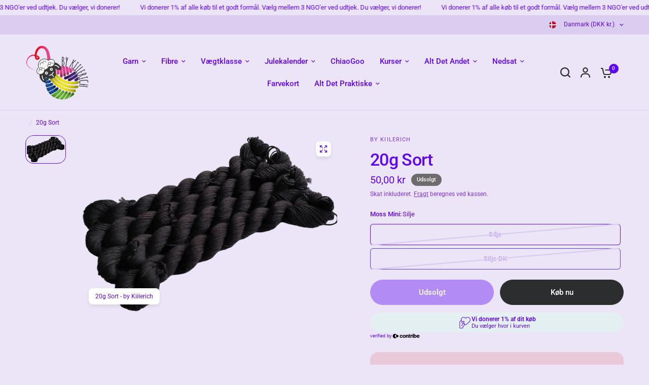

--- FILE ---
content_type: text/css
request_url: https://bykiilerich.com/cdn/shop/t/16/assets/onlineplus.css?v=40075415187402101751758181272
body_size: -700
content:
/* Amount picker for quickviews */
#Product-Drawer-Content .dynamic-checkout {
    display: none!important;
}

.customer-reviews--product img {
    height: 300px!important;
    object-fit: cover;
}

#shopify-pc__banner {
    display: none!important;
}